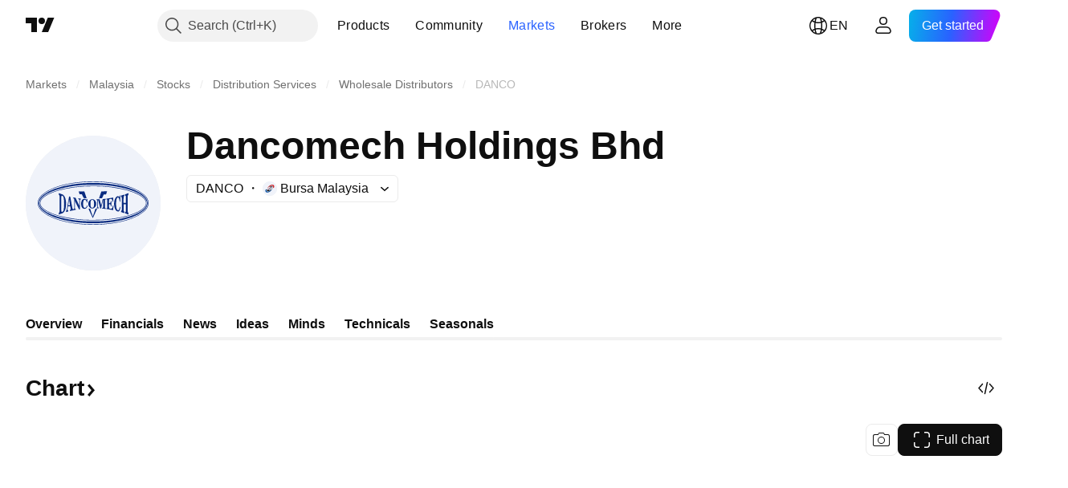

--- FILE ---
content_type: image/svg+xml
request_url: https://s3-symbol-logo.tradingview.com/dancomech-berhad--big.svg
body_size: 3132
content:
<!-- by TradingView --><svg width="56" height="56" viewBox="0 0 56 56" xmlns="http://www.w3.org/2000/svg"><path fill="#F0F3FA" d="M0 0h56v56H0z"/><path d="M28 19c3.05 0 5.98.23 8.8.68 2.82.46 5.3 1.11 7.46 1.96a15.4 15.4 0 0 1 4.99 2.92C50.42 25.66 51 26.8 51 28c0 1.2-.58 2.34-1.75 3.44a15.4 15.4 0 0 1-4.99 2.92c-2.15.85-4.64 1.5-7.46 1.96-2.82.45-5.75.68-8.8.68-3.05 0-5.98-.23-8.8-.68-2.82-.46-5.3-1.11-7.46-1.96a15.4 15.4 0 0 1-4.99-2.92C5.58 30.34 5 29.2 5 28c0-1.2.58-2.34 1.75-3.44a15.4 15.4 0 0 1 4.99-2.92c2.15-.85 4.64-1.5 7.46-1.96 2.82-.45 5.75-.68 8.8-.68Zm0 .2c-3.02 0-5.93.22-8.72.67-2.8.45-5.26 1.08-7.4 1.9a15.3 15.3 0 0 0-4.94 2.86C5.8 25.71 5.21 26.83 5.21 28s.58 2.29 1.73 3.37a15.3 15.3 0 0 0 4.94 2.85c2.14.83 4.6 1.46 7.4 1.91 2.79.45 5.7.67 8.72.67 3.02 0 5.93-.22 8.72-.67 2.8-.45 5.26-1.08 7.4-1.9a15.3 15.3 0 0 0 4.94-2.86c1.15-1.08 1.73-2.2 1.73-3.37s-.58-2.29-1.73-3.37a15.3 15.3 0 0 0-4.94-2.85 36.66 36.66 0 0 0-7.4-1.91c-2.79-.45-5.7-.67-8.72-.67Zm0 .44c3 0 5.88.21 8.65.64 2.77.42 5.21 1.02 7.33 1.8 2.12.8 3.75 1.7 4.9 2.72 1.14 1.02 1.72 2.1 1.72 3.2s-.58 2.18-1.72 3.2a15.35 15.35 0 0 1-4.9 2.71 37.66 37.66 0 0 1-7.33 1.82c-2.77.42-5.65.63-8.65.63s-5.88-.21-8.65-.63a37.66 37.66 0 0 1-7.33-1.82 15.34 15.34 0 0 1-4.9-2.71c-1.14-1.02-1.71-2.1-1.71-3.2s.57-2.18 1.71-3.2a15.34 15.34 0 0 1 4.9-2.71 37.66 37.66 0 0 1 7.33-1.81c2.77-.43 5.65-.64 8.65-.64Zm0 .74c-6.7 0-12.42.94-17.14 2.82-1.26.5-2.35 1.1-3.25 1.79-1.29.98-1.93 1.99-1.93 3 0 1.03.64 2.04 1.93 3.02.9.69 1.99 1.29 3.25 1.8 4.72 1.87 10.43 2.81 17.14 2.81 6.7 0 12.42-.94 17.14-2.82 1.26-.5 2.35-1.1 3.25-1.79 1.3-.98 1.94-1.99 1.94-3.01 0-1.02-.65-2.03-1.94-3.01-.9-.69-1.98-1.29-3.25-1.8-4.72-1.87-10.43-2.81-17.14-2.81Zm0 .43c6.3 0 11.75.8 16.33 2.42 1.37.48 2.56 1.06 3.56 1.72 1.5 1 2.24 2 2.24 3.05 0 1.04-.74 2.05-2.24 3.05-1 .66-2.19 1.23-3.56 1.72-4.58 1.61-10.03 2.42-16.33 2.42-6.3 0-11.74-.8-16.32-2.42a16.14 16.14 0 0 1-3.57-1.72c-1.5-1-2.24-2.01-2.24-3.05s.75-2.05 2.24-3.04c1-.67 2.2-1.25 3.57-1.73 4.58-1.61 10.02-2.42 16.32-2.42Zm0 .2c-5.35 0-10.17.6-14.47 1.82-1.6.46-3.09 1.05-4.45 1.77-.77.41-1.41.86-1.94 1.36-.72.7-1.09 1.37-1.09 2.04 0 .67.37 1.35 1.1 2.04.52.5 1.16.95 1.93 1.36a22.6 22.6 0 0 0 4.45 1.77A52.97 52.97 0 0 0 28 34.99c5.35 0 10.17-.6 14.47-1.82 1.6-.46 3.09-1.05 4.45-1.77.77-.41 1.42-.86 1.94-1.36.72-.7 1.09-1.37 1.09-2.04 0-.67-.37-1.35-1.1-2.04a8.73 8.73 0 0 0-1.93-1.36 22.59 22.59 0 0 0-4.45-1.77A53.05 53.05 0 0 0 28 21.02Zm1.54 9.36c.02 0 .04 0 .06.03.01.02.01.05 0 .07l-1.7 3.72-.03.02h-.02l-.02-.02-1.72-3.72a.07.07 0 0 1 0-.07.07.07 0 0 1 .07-.03h.49c.06 0 .1.03.12.1l1.02 3.02c.01.03.03.05.05.05.02 0 .04-.02.05-.05l1-3.03c.03-.06.07-.1.13-.1h.5ZM13.82 23.9c.12.05.33.13.65.23.6.2.98.36 1.16.52.75.65 1.13 1.87 1.13 3.67 0 1.8-.38 3.02-1.13 3.67a3.8 3.8 0 0 1-1.16.51c-.31.1-.53.18-.64.24-.06.03-.1 0-.1-.06v-.5c0-.04.03-.08.06-.1.18-.13.27-.35.27-.66a10417.13 10417.13 0 0 0 0-6.2c0-.31-.1-.53-.27-.66a.13.13 0 0 1-.05-.1v-.5c0-.07.02-.09.08-.06Zm28.74 0c.06-.02.09 0 .09.07v.47c0 .05-.02.09-.06.12-.17.14-.26.35-.26.63v6.07c0 .42.09.7.27.85.04.03.05.06.05.1v.48c0 .05-.02.06-.06.05l-1.26-.45c-.05-.01-.08-.05-.08-.1v-.37c0-.06.03-.1.1-.13l.1-.03a.12.12 0 0 0 .08-.1c.05-.24.07-.48.07-.7v-2.24c0-.06-.03-.09-.08-.09h-.81c-.05 0-.08.03-.08.08l.01 2.53c0 .14.06.25.17.34.14.13.2.34.14.62-.01.07-.05.09-.11.07l-1.22-.44c-.04-.01-.07-.05-.07-.1v-.31c0-.06.03-.1.1-.1.15 0 .23-.12.24-.36v-4.97c0-.3-.1-.47-.26-.5-.05-.02-.08-.05-.08-.1v-.32c0-.06.03-.1.09-.11l1.25-.35c.03 0 .05 0 .06.04.07.29 0 .5-.18.64a.2.2 0 0 0-.09.14c-.05.32-.07.89-.06 1.7v.8c0 .04.03.06.07.06h.85c.03 0 .05-.02.05-.05v-2.66c0-.07-.03-.13-.1-.16l-.18-.09a.1.1 0 0 1-.05-.09v-.4c0-.04.01-.07.05-.08l1.25-.46Zm-27.5 1.03c-.09-.03-.14 0-.18.08-.06.18-.1.37-.1.57v5.48c0 .2.03.39.1.57.03.08.1.11.18.08.38-.13.62-.43.7-.89.14-.69.2-1.52.2-2.5s-.06-1.81-.2-2.5c-.08-.46-.31-.76-.7-.9Zm3.05.33.31.06c.06 0 .1.04.1.1.28 1.6.56 3.13.85 4.55.04.17.08.33.15.48.05.12.13.17.25.14.1-.02.18-.06.25-.12a.27.27 0 0 0 .07-.1c.04-.1.05-.32.05-.67v-3.18c-.01-.25-.1-.4-.27-.44-.07-.02-.1-.07-.11-.14l-.02-.19c0-.07.02-.1.09-.09l.77.13c.06.01.1.04.13.1l1.44 3.06c.01.02.03.03.05.02.02 0 .03-.02.03-.04v-2.09c0-.27-.09-.42-.26-.45-.08-.01-.12-.06-.13-.14l-.02-.13c0-.08.03-.11.12-.1l.87.14c.09.02.13.07.11.16v.05c-.02.1-.08.14-.17.13-.16-.03-.23.05-.24.23v3.7c0 .12-.05.2-.16.22-.1.03-.19 0-.24-.1a37.23 37.23 0 0 1-1.72-3.49c-.02 0-.03.02-.03.03v2.98c0 .26.1.38.3.36.06 0 .1.03.1.09l.01.17c.01.06-.02.1-.08.11l-2.3.49a.1.1 0 0 1-.09-.03.1.1 0 0 1-.03-.09l.03-.17a.22.22 0 0 1 .12-.17.35.35 0 0 0 .22-.4c-.02-.19-.08-.54-.17-1.05 0-.06-.04-.09-.1-.08l-.76.08c-.05 0-.09.03-.1.09l-.18 1.25c-.02.11.02.19.13.23.19.06.25.22.2.48a.1.1 0 0 1-.08.07l-.78.22c-.04.01-.06 0-.06-.05 0-.23.02-.37.03-.4.17-.3.26-.5.28-.58.29-1.78.6-3.56.94-5.36.01-.05.04-.07.1-.07Zm21.02-.42c.08 0 .12.05.12.14v2.38c0 .06-.02.09-.08.09h-.05c-.06 0-.09-.04-.1-.1a3.97 3.97 0 0 0-.36-1.39c-.1-.2-.24-.3-.4-.28-.15 0-.27.12-.38.32-.13.24-.2.5-.25.79a10.65 10.65 0 0 0 0 3.08c.04.3.14.58.3.84.1.16.22.25.36.28.16.03.3-.05.4-.22.17-.3.29-.67.35-1.13a.1.1 0 0 1 .06-.07.09.09 0 0 1 .1 0c.07.06.1.13.1.22-.04.4-.11.75-.23 1.05-.17.44-.4.66-.68.66-.66 0-1.14-.48-1.44-1.46a6.03 6.03 0 0 1-.15-2.86c.08-.44.2-.83.4-1.17.21-.41.48-.69.79-.83a.5.5 0 0 1 .44 0l.38.2c.07.03.12 0 .13-.07l.05-.35c.02-.09.06-.13.14-.12Zm-2.87.9c.06-.02.08 0 .08.06v1.6c0 .06-.03.1-.09.1-.06.01-.1-.02-.12-.08l-.03-.14a2.57 2.57 0 0 0-.22-.68.62.62 0 0 0-.55-.32c-.2 0-.36.01-.47.05-.15.05-.23.16-.23.33l-.03 1.3c0 .05.02.08.06.08.4.07.63-.22.67-.87 0-.08.04-.11.11-.1h.01c.07 0 .1.05.1.12v2.13c0 .06-.03.09-.08.09h-.05c-.06 0-.09-.04-.1-.1-.02-.6-.23-.91-.61-.9-.05 0-.07.02-.07.07a8.74 8.74 0 0 0 .01 1.6c.04.12.11.2.22.23.44.14.77.08.98-.18.17-.2.27-.53.31-1.02 0-.07.05-.12.12-.12h.01c.08 0 .11.03.11.11l-.05 1.76c0 .04-.02.06-.07.05l-2.67-.44c-.06 0-.1-.04-.12-.1a.15.15 0 0 1 .04-.17.35.35 0 0 1 .2-.08c.09 0 .13-.06.13-.16v-3.12c0-.23-.08-.36-.25-.36-.08 0-.11-.04-.11-.12v-.07c0-.07.03-.11.1-.12l2.66-.44Zm-3.06.46c.05 0 .08.02.08.07v.17c0 .07-.03.1-.1.1-.2-.02-.3.13-.3.45v2.81c0 .2.09.3.25.3.1 0 .16.06.16.17v.06c0 .08-.03.1-.1.1l-1.33-.13c-.08-.01-.13-.06-.13-.15v-.01c0-.1.05-.15.15-.14.19 0 .28-.13.28-.43a144.75 144.75 0 0 1-.01-2.92c-.02 0-.03 0-.03.02l-.8 3.45c-.02.1-.08.16-.18.16-.1 0-.17-.05-.2-.15l-.85-3.35c0-.02-.02-.02-.03-.02-.02 0-.02.01-.02.03v2.71c0 .26.1.4.28.4.1 0 .14.06.14.16v.03c0 .06-.02.1-.08.1h-.9c-.07 0-.1-.05-.1-.12V30c0-.07.03-.1.1-.1.2 0 .29-.1.29-.27v-2.53c0-.24-.1-.35-.29-.33-.06.01-.1-.02-.1-.09v-.11c0-.08.04-.12.11-.12h1.15c.04 0 .07.02.08.06l.6 2.37.03.02c.01 0 .02 0 .02-.02l.57-2.46c.01-.06.04-.08.1-.09l1.16-.12Zm-8.78.04c.12 0 .32.08.6.23l.15.08c.06.03.1.01.12-.05l.05-.13c.03-.07.08-.1.16-.09.07.02.1.07.1.15v1.29c0 .05-.02.1-.08.1-.05.01-.09 0-.11-.06a3.7 3.7 0 0 0-.3-.71.89.89 0 0 0-.32-.34c-.26-.15-.48-.11-.65.12-.13.18-.2.42-.25.73-.09.67-.07 1.26.04 1.76.05.21.13.39.25.52.15.16.32.21.5.17a.77.77 0 0 0 .45-.32c.07-.1.16-.29.27-.55l.03-.06c.03-.07.09-.09.17-.05.05.02.06.05.06.1-.04.27-.14.52-.28.73-.16.23-.36.38-.6.46-.43.13-.8.08-1.1-.15-.3-.22-.49-.57-.58-1.04-.14-.68-.12-1.3.05-1.86.22-.7.64-1.04 1.27-1.03Zm3.22.14c.46 0 .85.2 1.17.57.32.38.48.84.48 1.37 0 .54-.16 1-.49 1.37a1.5 1.5 0 0 1-2.35 0 2.04 2.04 0 0 1-.48-1.38c0-.53.17-.99.5-1.36a1.5 1.5 0 0 1 1.17-.57Zm0 .3c-.33 0-.54.19-.65.56-.06.2-.1.55-.1 1.03v.1c0 .48.04.82.1 1.04.1.37.32.55.64.55.33 0 .54-.18.65-.55.06-.21.1-.56.1-1.03v-.11c0-.48-.04-.82-.1-1.03-.1-.37-.32-.56-.64-.56Zm-9.62-.03c-.03 0-.04.01-.04.04l-.34 2.18c0 .01 0 .02.02.02h.67c.04 0 .06-.02.05-.06l-.32-2.14c0-.03-.02-.04-.04-.04Zm15.74-3.53c.02 0 .03 0 .02.04l-.41 1.2-.04.02h-.83c-.05 0-.09.02-.1.07l-.68 1.48a.06.06 0 0 1-.05.03l-1.2.11c-.02 0-.03 0-.02-.03l.95-2.85c.02-.04.05-.06.09-.06l2.27-.01Zm-9.48 0c.03 0 .04.01.05.04l.96 2.8c.02.06 0 .08-.05.08l-1.15-.12a.05.05 0 0 1-.04-.03l-.7-1.5a.05.05 0 0 0-.05-.02h-.87c-.02 0-.04-.01-.05-.04L22 23.2c-.01-.05 0-.07.05-.07h2.24Z" fill="#092B80"/></svg>

--- FILE ---
content_type: image/svg+xml
request_url: https://s3-symbol-logo.tradingview.com/dancomech-berhad.svg
body_size: 2512
content:
<!-- by TradingView --><svg width="18" height="18" viewBox="0 0 18 18" xmlns="http://www.w3.org/2000/svg"><path fill="#F0F3FA" d="M0 0h18v18H0z"/><path d="M9 6c.93 0 1.82.08 2.68.23.86.15 1.61.37 2.27.65.66.28 1.16.6 1.52.97.35.37.53.75.53 1.15 0 .4-.18.78-.53 1.15-.36.37-.86.69-1.52.97s-1.41.5-2.27.65a15.33 15.33 0 0 1-5.36 0c-.86-.15-1.61-.37-2.27-.65a4.62 4.62 0 0 1-1.52-.97A1.65 1.65 0 0 1 2 9c0-.4.18-.78.53-1.15.36-.37.86-.69 1.52-.97s1.41-.5 2.27-.65C7.18 6.08 8.07 6 9 6Zm0 .07c-.92 0-1.8.07-2.65.22-.85.15-1.6.36-2.26.64-.65.27-1.15.59-1.5.95A1.6 1.6 0 0 0 2.06 9c0 .39.18.76.53 1.12.35.36.85.68 1.5.95.65.28 1.4.49 2.26.64a15.37 15.37 0 0 0 5.3 0c.85-.15 1.6-.36 2.25-.64.65-.27 1.16-.59 1.5-.95.36-.36.54-.73.54-1.12 0-.39-.18-.76-.53-1.12a4.6 4.6 0 0 0-1.5-.95 10.4 10.4 0 0 0-2.26-.64c-.85-.15-1.73-.22-2.65-.22Zm0 .14c.91 0 1.79.07 2.63.21.84.15 1.59.35 2.23.6.65.27 1.14.57 1.5.91.34.34.52.7.52 1.07 0 .37-.18.73-.53 1.07-.35.34-.84.64-1.49.9-.64.26-1.39.46-2.23.6a15.88 15.88 0 0 1-5.26 0c-.84-.14-1.59-.34-2.23-.6a4.58 4.58 0 0 1-1.5-.9c-.34-.34-.52-.7-.52-1.07 0-.37.18-.73.53-1.07.35-.34.84-.64 1.49-.9.64-.26 1.39-.46 2.23-.6C7.2 6.27 8.09 6.2 9 6.2Zm0 .25c-2.04 0-3.78.31-5.22.94-.38.17-.71.37-.99.6-.39.32-.58.66-.58 1 0 .34.2.68.58 1 .28.23.6.43 1 .6 1.43.63 3.17.94 5.21.94s3.78-.31 5.22-.94c.38-.17.71-.37.99-.6.39-.32.58-.66.58-1 0-.34-.2-.68-.58-1-.28-.23-.6-.43-1-.6A13.01 13.01 0 0 0 9 6.46Zm0 .14c1.92 0 3.57.27 4.97.8.42.17.78.36 1.08.58.46.33.69.67.69 1.02s-.23.68-.69 1.01c-.3.23-.66.42-1.08.58-1.4.54-3.05.8-4.97.8s-3.57-.26-4.97-.8a4.75 4.75 0 0 1-1.08-.57c-.46-.34-.69-.67-.69-1.02s.23-.69.69-1.02c.3-.22.66-.4 1.08-.57 1.4-.54 3.05-.8 4.97-.8Zm0 .07c-1.63 0-3.1.2-4.4.6-.5.16-.94.36-1.36.6-.23.13-.43.28-.59.45-.22.23-.33.46-.33.68 0 .22.11.45.33.68.16.16.36.32.6.45.4.24.86.44 1.35.6 1.3.4 2.77.6 4.4.6 1.63 0 3.1-.2 4.4-.6.5-.16.94-.36 1.36-.6.23-.13.43-.28.59-.45.22-.23.33-.46.33-.68 0-.22-.11-.45-.33-.68a2.68 2.68 0 0 0-.6-.45 6.54 6.54 0 0 0-1.35-.6c-1.3-.4-2.77-.6-4.4-.6Zm.49 3.13v.02l-.52 1.24h-.02l-.52-1.24V9.8l.02-.01h.14c.02 0 .04 0 .04.03l.31 1c0 .02.01.02.02.02l.01-.01.31-1.01c0-.02.02-.03.04-.03h.15l.02.01Zm-4.8-2.17.2.08c.17.06.29.12.34.17.23.22.35.63.35 1.23s-.12 1-.34 1.22c-.06.05-.18.1-.36.17l-.2.08c-.01 0-.02 0-.02-.02v-.17c0-.01 0-.02.02-.03.05-.04.08-.12.08-.22V8.07c0-.1-.03-.17-.09-.22a.04.04 0 0 1-.01-.03v-.17c0-.02 0-.03.03-.02Zm8.77.03v.15c0 .02 0 .03-.02.04-.05.05-.08.12-.08.21v2.03c0 .14.03.23.08.28l.02.03v.16c0 .02 0 .02-.02.02l-.38-.15c-.02 0-.03-.02-.03-.04v-.12c0-.02.01-.03.03-.04l.03-.01c.02 0 .02-.02.03-.03l.02-.24v-.74c0-.02 0-.03-.03-.03h-.24c-.02 0-.02 0-.03.02v.85c0 .04.03.08.06.11.04.04.06.11.04.2 0 .03-.01.03-.03.03l-.37-.15c-.02 0-.02-.01-.02-.03v-.1c0-.02 0-.04.02-.04.05 0 .08-.04.08-.12V8.3c0-.1-.03-.15-.08-.16-.02 0-.02-.02-.02-.03v-.11c0-.02 0-.03.02-.04l.38-.11h.02c.02.1 0 .18-.05.22a4.5 4.5 0 0 0-.02.9h.25c.01 0 .02 0 .02-.02v-.88c0-.02-.01-.04-.03-.05l-.06-.03-.01-.03V7.8l.01-.02.38-.16c.02 0 .03 0 .03.03Zm-7.37.45.03.03a53.64 53.64 0 0 0 .3 1.68c.01.04.04.05.08.04.03 0 .05-.02.07-.04a.1.1 0 0 0 .02-.03A42.98 42.98 0 0 0 6.6 8.5c0-.09-.02-.13-.07-.15-.02 0-.04-.02-.04-.05v-.06c0-.02 0-.03.02-.03l.24.04c.02 0 .03.02.04.04l.44 1.02h.02v-.7c0-.1-.03-.15-.08-.16-.02 0-.04-.02-.04-.04v-.04c0-.03 0-.04.03-.04l.27.05c.02 0 .04.02.03.05v.02c0 .02-.01.04-.03.04h-.05c-.03 0-.04.03-.04.08V9.8c0 .04-.02.06-.05.07-.04.01-.06 0-.08-.03a12.95 12.95 0 0 1-.53-1.15v.99c0 .09.03.13.1.12.01 0 .02 0 .02.03v.06c0 .02 0 .03-.02.03l-.7.17-.02-.01-.01-.03V10c0-.03.02-.05.04-.06.05-.02.08-.07.07-.13l-.05-.35c0-.02-.02-.03-.03-.03l-.23.03c-.02 0-.03.01-.03.03l-.06.42c0 .03 0 .06.04.07.06.02.07.08.06.16 0 .02-.01.02-.02.03l-.24.07c-.01 0-.02 0-.02-.02l.01-.13c.05-.1.08-.16.08-.2A82.52 82.52 0 0 1 6 8.1l.1.02ZM5 8a.58.58 0 0 0-.03.18v1.83c0 .07 0 .13.03.19 0 .03.03.04.05.03.12-.05.19-.15.22-.3a5.06 5.06 0 0 0 0-1.67c-.03-.15-.1-.25-.22-.3-.02 0-.04 0-.05.03Zm7.38-.06c.02 0 .04.01.04.04v.8c0 .02-.01.02-.03.02h-.01c-.02 0-.03 0-.03-.03-.03-.2-.06-.35-.11-.46-.04-.07-.08-.1-.13-.1-.04.01-.08.04-.11.11a.87.87 0 0 0-.08.26c-.04.35-.05.7 0 1.03.01.1.04.2.1.28.02.06.06.09.1.1.05 0 .09-.02.12-.08.06-.1.1-.22.11-.37 0-.01 0-.02.02-.03h.03c.02.02.03.05.03.08a1.4 1.4 0 0 1-.07.35c-.05.14-.12.22-.2.22-.2 0-.36-.16-.45-.5a2.2 2.2 0 0 1-.04-.94c.02-.15.06-.28.12-.4a.57.57 0 0 1 .24-.27.14.14 0 0 1 .13 0l.12.06c.02.02.04 0 .04-.02l.02-.12c0-.02.01-.04.04-.03Zm-.87.3c.01 0 .02 0 .02.02v.53c0 .02-.01.03-.03.03-.02 0-.03 0-.03-.02l-.01-.05a.92.92 0 0 0-.07-.23.19.19 0 0 0-.17-.1l-.14.01c-.05.02-.07.06-.07.11L11 9c0 .01 0 .02.02.02.12.03.19-.07.2-.29 0-.02.01-.03.04-.03.02 0 .03.02.03.04v.7c0 .03-.01.04-.03.04h-.01c-.02 0-.03-.01-.03-.03 0-.2-.07-.3-.19-.3-.01 0-.02 0-.02.02a3.18 3.18 0 0 0 0 .53c.02.04.04.07.07.08.14.04.24.03.3-.06a.67.67 0 0 0 .1-.34c0-.03 0-.04.03-.04s.04.01.04.04l-.02.58c0 .02 0 .02-.02.02l-.81-.15c-.02 0-.03-.01-.04-.03l.01-.06a.1.1 0 0 1 .06-.02c.03 0 .04-.02.05-.06V8.61c0-.08-.03-.12-.08-.12-.03 0-.04-.01-.04-.04v-.02c0-.02.01-.04.03-.04l.82-.15Zm-.94.15c.02 0 .03 0 .03.02v.06c0 .02-.01.03-.03.03-.07 0-.1.05-.1.15v.94c0 .06.03.1.08.1.03 0 .05.02.05.06v.02c0 .02-.01.03-.03.03l-.4-.04c-.03 0-.04-.02-.05-.06 0-.03.02-.05.05-.04.06 0 .09-.05.09-.15a53.02 53.02 0 0 1-.02-.96l-.24 1.15c0 .03-.02.05-.05.05-.04 0-.05-.02-.06-.05l-.27-1.12h-.01v.91c0 .09.03.13.09.13.03 0 .04.02.04.05v.02c0 .02 0 .03-.02.03h-.28c-.02 0-.03-.02-.03-.04v-.03c0-.02 0-.03.03-.03.06 0 .09-.03.09-.1V8.7c0-.08-.03-.12-.09-.11-.02 0-.03-.01-.03-.03v-.04c0-.03.01-.04.04-.04h.34c.02 0 .02 0 .03.02l.18.79h.01l.18-.82c0-.02.01-.03.03-.03l.35-.04Zm-2.67.01c.04 0 .1.03.18.08l.05.03c.02 0 .03 0 .04-.02l.01-.04c0-.03.02-.04.05-.03.02 0 .03.02.03.04v.44c0 .01 0 .03-.02.03s-.03 0-.04-.02l-.03-.08a1.31 1.31 0 0 0-.06-.16.29.29 0 0 0-.1-.11c-.08-.05-.14-.04-.2.04a.55.55 0 0 0-.07.24c-.03.23-.02.42.01.59.02.07.04.13.08.17.04.05.1.07.15.06.06-.02.1-.05.14-.1l.08-.19v-.02c.02-.02.03-.03.06-.02l.02.04a.6.6 0 0 1-.09.24.35.35 0 0 1-.18.15c-.13.05-.24.03-.34-.05a.57.57 0 0 1-.17-.35c-.04-.22-.04-.43.02-.61.06-.24.19-.35.38-.35Zm.98.05c.14 0 .26.06.36.19.1.13.14.28.14.46s-.05.33-.15.45a.44.44 0 0 1-.35.2.44.44 0 0 1-.36-.2.72.72 0 0 1-.15-.46c0-.17.05-.33.15-.45.1-.13.22-.19.36-.19Zm0 .1c-.1 0-.16.06-.2.19a1.5 1.5 0 0 0-.02.34v.03c0 .16 0 .28.02.35.03.12.1.18.2.18s.16-.06.2-.18l.02-.35V9.1c0-.16 0-.27-.02-.34-.04-.13-.1-.19-.2-.19Zm-2.94 0-.1.73h.2c.02 0 .03 0 .02-.01l-.1-.72h-.02Zm4.8-1.19.01.01-.13.4v.01h-.26c-.02 0-.03.01-.03.03l-.2.49-.02.01-.37.04v-.01l.29-.95c0-.02 0-.02.02-.02h.7Zm-2.87.01.3.94c0 .02 0 .03-.02.02l-.35-.03-.01-.01-.22-.5-.01-.01H7.3l-.02-.01-.12-.38c0-.02 0-.03.02-.03h.68l.01.01Z" fill="#092B80"/></svg>